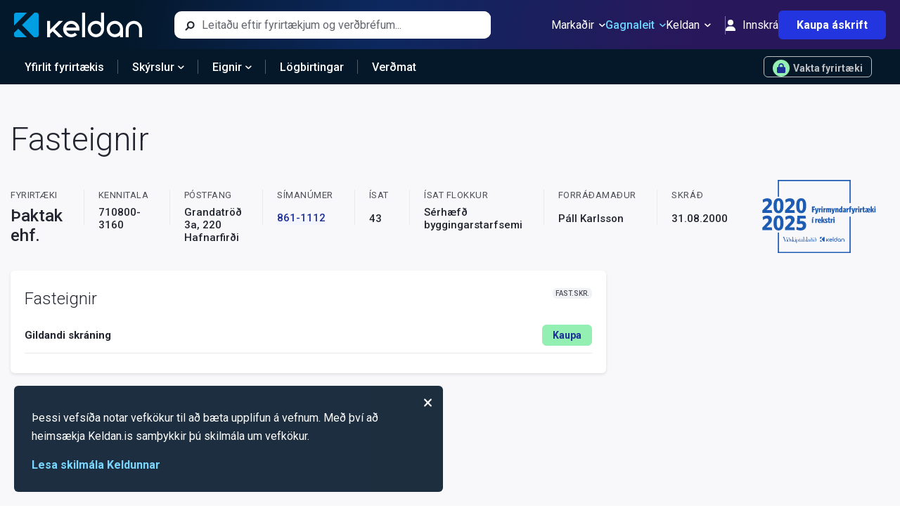

--- FILE ---
content_type: image/svg+xml
request_url: https://cdn.livemarketdata.com/Images/Excellent/fyrirmyndar2020-2025.svg
body_size: 6644
content:
<?xml version="1.0" encoding="utf-8"?>
<svg width="800" height="469" viewBox="0 0 800 469" fill="none" xmlns="http://www.w3.org/2000/svg">
  <defs>
    <clipPath clipPathUnits="userSpaceOnUse" id="clipPath16">
      <path d="M 0,0 H 595.276 V 841.89 H 0 Z" id="path14"/>
    </clipPath>
    <clipPath clipPathUnits="userSpaceOnUse" id="clipPath60">
      <path d="M 0,0 H 595.276 V 841.89 H 0 Z" id="path58"/>
    </clipPath>
    <clipPath clipPathUnits="userSpaceOnUse" id="clip-3">
      <path d="M 0,0 H 595.276 V 841.89 H 0 Z" id="path-3"/>
    </clipPath>
    <clipPath clipPathUnits="userSpaceOnUse" id="clip-4">
      <path d="M 0,0 H 595.276 V 841.89 H 0 Z" id="path-4"/>
    </clipPath>
    <clipPath clipPathUnits="userSpaceOnUse" id="clipPath190">
      <path d="M 0,0 H 595.276 V 841.89 H 0 Z" id="path188"/>
    </clipPath>
  </defs>
  <g id="svg-2" transform="matrix(2.408874, 0, 0, -2.408874, -311.831787, 2163.768799)" style="">
    <g id="group-19" transform="matrix(1, 0, 0, 1, -12.97354, 209.430038)">
      <g id="g10">
        <g id="g12" clip-path="url(#clipPath16)">
          <path d="m 292.593,585.535 h -3.304 V 574.37 h 3.304 z m 2.506,3.645 -4.033,0.707 -1.117,-3.464 h 2.142 z m 9.434,-6.881 -0.547,3.463 c -1.094,-0.136 -2.028,-0.888 -2.621,-1.845 l -0.25,1.618 h -2.78 v -11.166 h 3.304 v 6.813 c 0.752,0.616 1.777,1.049 2.894,1.117 m 9.023,-2.119 c 0,3.235 -1.322,5.582 -4.284,5.582 -2.94,0 -4.557,-2.552 -4.557,-5.833 0,-3.805 1.731,-5.788 4.922,-5.788 1.572,0 2.939,0.41 3.896,0.98 l -0.365,2.347 c -1.025,-0.57 -1.936,-0.843 -2.939,-0.843 -1.276,0 -2.028,0.752 -2.233,2.347 h 5.491 c 0.023,0.205 0.069,0.843 0.069,1.208 m -3.076,0.774 h -2.53 c 0.114,1.823 0.593,2.575 1.276,2.575 0.73,0 1.231,-0.866 1.254,-2.575 m 12.965,-6.266 -2.393,5.993 2.119,4.854 h -3.304 l -1.777,-4.467 v 9.753 l -3.281,-0.501 v -15.951 h 3.281 v 5.241 l 2.028,-5.4 z m 7.725,2.962 c 0,1.915 -1.436,2.872 -2.963,3.601 -1.002,0.455 -1.549,0.866 -1.549,1.299 0,0.387 0.296,0.638 0.775,0.638 0.66,0 1.367,-0.206 2.688,-0.821 l 0.433,2.643 c -1.025,0.502 -2.05,0.752 -3.281,0.752 -2.324,0 -3.669,-1.481 -3.669,-3.349 0,-1.96 1.368,-2.848 2.872,-3.532 1.071,-0.501 1.663,-0.912 1.663,-1.436 0,-0.433 -0.319,-0.752 -0.98,-0.752 -0.911,0 -1.891,0.365 -3.304,1.117 l -0.433,-2.666 c 1.094,-0.638 2.438,-1.003 3.783,-1.003 2.461,0 3.965,1.368 3.965,3.509 m 7.041,-3.235 -0.433,2.711 c -0.205,-0.045 -0.57,-0.068 -0.821,-0.068 -0.752,0 -1.048,0.365 -1.048,1.162 v 4.512 h 2.233 l -0.455,2.803 h -1.778 v 3.919 l -3.167,-0.524 v -3.395 h -1.276 v -2.803 h 1.276 v -4.922 c 0,-2.757 1.116,-3.623 3.577,-3.623 0.775,0 1.436,0.114 1.892,0.228 m 7.2,7.884 -0.547,3.463 c -1.094,-0.136 -2.028,-0.888 -2.62,-1.845 l -0.251,1.618 h -2.78 v -11.166 h 3.304 v 6.813 c 0.752,0.616 1.777,1.049 2.894,1.117 m 4.443,6.312 c 0,1.048 -0.843,1.845 -1.868,1.845 -1.049,0 -1.869,-0.797 -1.869,-1.845 0,-1.048 0.82,-1.869 1.869,-1.869 1.025,0 1.868,0.821 1.868,1.869 m -0.228,-3.076 h -3.304 V 574.37 h 3.304 z" style="fill:#1e5cb3;fill-opacity:1;fill-rule:nonzero;stroke:none" id="path18"/>
          <g id="g20" transform="translate(297.4233,614.924)">
            <path d="M 0,0 V 3.213 H -7.975 V -12.51 h 3.737 v 6.061 h 3.44 L -1.322,-3.19 H -4.238 V 0 Z M 9.456,-1.344 H 6.152 L 4.762,-8.796 3.19,-1.185 -0.274,-1.595 2.871,-12.669 2.78,-13.034 c -0.365,-0.501 -0.843,-0.661 -1.299,-0.661 -0.456,0 -0.798,0.069 -1.23,0.16 l 0.455,-2.712 c 0.388,-0.068 0.935,-0.114 1.481,-0.114 2.416,0 3.464,1.071 4.193,3.737 z m 6.904,-3.236 -0.547,3.463 c -1.093,-0.136 -2.028,-0.888 -2.62,-1.845 l -0.251,1.618 h -2.78 V -12.51 h 3.304 v 6.813 c 0.752,0.616 1.778,1.049 2.894,1.117 m 4.443,6.312 c 0,1.048 -0.843,1.845 -1.868,1.845 -1.048,0 -1.869,-0.797 -1.869,-1.845 0,-1.048 0.821,-1.869 1.869,-1.869 1.025,0 1.868,0.821 1.868,1.869 m -0.227,-3.076 h -3.304 v -11.165 h 3.304 z m 7.77,-3.236 -0.547,3.463 c -1.094,-0.136 -2.028,-0.888 -2.621,-1.845 l -0.25,1.618 h -2.78 V -12.51 h 3.304 v 6.813 c 0.752,0.616 1.777,1.049 2.894,1.117 m 14.606,-7.93 v 8.545 c 0,1.823 -0.821,2.848 -2.644,2.848 -1.139,0 -2.096,-0.615 -2.871,-1.321 -0.364,0.843 -1.139,1.321 -2.347,1.321 -1.162,0 -2.142,-0.638 -2.916,-1.39 l -0.205,1.163 h -2.78 V -12.51 h 3.281 v 7.884 c 0.433,0.365 0.82,0.57 1.23,0.57 0.502,0 0.729,-0.319 0.729,-0.798 v -7.656 h 3.259 v 7.884 c 0.433,0.365 0.843,0.57 1.253,0.57 0.502,0 0.729,-0.319 0.729,-0.798 v -7.656 z m 10.367,11.166 h -3.304 l -1.39,-7.452 -1.572,7.611 -3.464,-0.41 3.145,-11.074 -0.091,-0.365 c -0.365,-0.501 -0.843,-0.661 -1.299,-0.661 -0.456,0 -0.798,0.069 -1.23,0.16 l 0.455,-2.712 c 0.388,-0.068 0.934,-0.114 1.481,-0.114 2.416,0 3.464,1.071 4.193,3.737 z m 9.365,-11.166 v 8.545 c 0,1.823 -0.843,2.848 -2.689,2.848 -1.184,0 -2.164,-0.66 -2.962,-1.412 l -0.205,1.185 H 54.025 V -12.51 h 3.304 v 7.862 c 0.433,0.341 0.889,0.592 1.322,0.592 0.479,0 0.729,-0.342 0.729,-0.82 v -7.634 z m 10.322,0 V 3.942 L 69.702,3.441 v -4.854 c -0.319,0.091 -0.729,0.137 -1.139,0.137 -2.666,0 -4.717,-1.846 -4.717,-6.198 0,-3.532 1.413,-5.264 3.487,-5.264 1.162,0 2.005,0.593 2.711,1.299 l 0.16,-1.071 z m -3.304,3.281 c -0.364,-0.341 -0.774,-0.546 -1.139,-0.546 -0.866,0 -1.458,0.615 -1.458,2.643 0,2.233 0.752,3.19 1.937,3.19 0.227,0 0.432,-0.046 0.66,-0.16 z m 12.761,-3.281 v 7.611 c 0,2.666 -1.14,3.737 -3.737,3.737 -1.595,0 -2.735,-0.319 -3.965,-0.82 l 0.41,-2.553 c 1.116,0.57 1.982,0.844 2.643,0.844 0.957,0 1.367,-0.365 1.367,-1.368 v -0.41 c -3.167,-0.501 -5.058,-1.754 -5.058,-4.238 0,-2.028 1.071,-3.008 2.575,-3.008 1.116,0 1.982,0.547 2.757,1.345 l 0.182,-1.14 z m -3.282,2.757 c -0.41,-0.387 -0.797,-0.592 -1.185,-0.592 -0.478,0 -0.82,0.387 -0.82,1.071 0,0.911 0.524,1.64 2.005,2.096 z m 10.915,5.173 -0.547,3.463 c -1.094,-0.136 -2.028,-0.888 -2.621,-1.845 l -0.25,1.618 h -2.78 V -12.51 h 3.304 v 6.813 c 0.752,0.616 1.777,1.049 2.894,1.117 M 97.319,1.025 96.908,3.6 c -0.432,0.069 -0.843,0.137 -1.709,0.137 -2.073,0 -3.326,-1.139 -3.326,-3.35 v -1.731 h -1.345 v -2.803 h 1.345 v -8.363 h 3.167 v 8.363 h 2.187 l -0.455,2.803 H 95.04 v 1.184 c 0,0.889 0.342,1.277 1.23,1.277 0.411,0 0.684,-0.023 1.049,-0.092 m 9.866,-2.369 h -3.304 l -1.39,-7.452 -1.573,7.611 -3.463,-0.41 3.144,-11.074 -0.091,-0.365 c -0.364,-0.501 -0.843,-0.661 -1.299,-0.661 -0.455,0 -0.797,0.069 -1.23,0.16 l 0.456,-2.712 c 0.387,-0.068 0.934,-0.114 1.481,-0.114 2.415,0 3.463,1.071 4.193,3.737 z m 6.904,-3.236 -0.547,3.463 c -1.094,-0.136 -2.028,-0.888 -2.621,-1.845 l -0.25,1.618 h -2.78 V -12.51 h 3.304 v 6.813 c 0.752,0.616 1.777,1.049 2.894,1.117 m 4.443,6.312 c 0,1.048 -0.843,1.845 -1.869,1.845 -1.048,0 -1.868,-0.797 -1.868,-1.845 0,-1.048 0.82,-1.869 1.868,-1.869 1.026,0 1.869,0.821 1.869,1.869 m -0.228,-3.076 H 115 v -11.165 h 3.304 z m 7.77,-3.236 -0.547,3.463 c -1.093,-0.136 -2.028,-0.888 -2.62,-1.845 l -0.251,1.618 h -2.78 V -12.51 h 3.304 v 6.813 c 0.752,0.616 1.778,1.049 2.894,1.117 m 6.973,-7.884 -0.433,2.711 c -0.205,-0.045 -0.57,-0.068 -0.821,-0.068 -0.752,0 -1.048,0.365 -1.048,1.162 v 4.512 h 2.233 l -0.455,2.803 h -1.778 v 3.919 l -3.167,-0.524 v -3.395 h -1.276 v -2.803 h 1.276 v -4.922 c 0,-2.757 1.116,-3.623 3.577,-3.623 0.775,0 1.436,0.114 1.892,0.228 m 14.4,5.901 c 0,3.236 -1.39,5.446 -4.033,5.446 -1.116,0 -1.959,-0.41 -2.598,-1.093 -0.524,0.729 -1.389,1.048 -2.643,1.048 -1.481,0 -2.734,-0.365 -3.851,-0.866 l 0.388,-2.484 c 0.911,0.479 1.845,0.821 2.734,0.821 0.866,0 1.276,-0.365 1.276,-1.368 v -0.41 c -3.167,-0.501 -5.058,-1.754 -5.058,-4.238 0,-2.096 1.276,-3.008 2.871,-3.008 1.23,0 2.347,0.479 3.395,1.413 0.82,-0.934 2.051,-1.436 3.6,-1.436 1.572,0 2.962,0.41 3.897,0.98 l -0.365,2.347 c -1.003,-0.57 -1.937,-0.843 -2.917,-0.843 -1.298,0 -2.028,0.752 -2.256,2.347 h 5.492 c 0.046,0.205 0.068,0.98 0.068,1.344 m -3.007,0.638 h -2.53 c 0.114,1.823 0.593,2.575 1.276,2.575 0.752,0 1.254,-0.866 1.254,-2.575 m -5.401,-3.782 c -0.456,-0.365 -0.957,-0.638 -1.413,-0.638 -0.569,0 -0.911,0.387 -0.911,1.116 0,0.866 0.57,1.55 1.914,2.028 v -0.045 c 0.023,-0.82 0.182,-1.8 0.41,-2.461 m 18.297,-2.484 -2.392,5.993 2.119,4.854 h -3.304 l -1.777,-4.467 V 3.942 L 148.7,3.441 V -12.51 h 3.282 v 5.241 l 2.028,-5.4 z m 4.33,13.923 c 0,1.048 -0.843,1.845 -1.869,1.845 -1.048,0 -1.868,-0.797 -1.868,-1.845 0,-1.048 0.82,-1.869 1.868,-1.869 1.026,0 1.869,0.821 1.869,1.869 m -0.228,-3.076 h -3.304 v -11.165 h 3.304 z" style="fill:#1e5cb3;fill-opacity:1;fill-rule:nonzero;stroke:none" id="path22"/>
          </g>
          <g id="g24" transform="translate(222.3419,524.8467)">
            <path d="M 0,0 V 5.95 H -1.26 V 6.202 H 0 C 0.502,6.2 1.007,6.232 1.322,6.548 V 0 h 1.26 V -0.252 H -1.26 L -1.26,0 Z M -0.157,9.382 C -0.143,8.941 0.219,8.579 0.661,8.563 1.101,8.579 1.463,8.941 1.448,9.382 1.463,9.823 1.101,10.186 0.661,10.201 0.219,10.186 -0.143,9.823 -0.157,9.382 M 7.336,2.424 V 3.652 C 7.352,5.035 7.289,6.295 5.51,6.297 3.76,6.295 3.697,5.035 3.684,3.652 V 2.424 C 3.697,1.066 3.76,-0.195 5.51,-0.189 7.289,-0.195 7.352,1.066 7.336,2.424 M 5.258,9.666 C 4.8,10.107 4.138,10.579 3.4,10.893 l 0.158,0.189 C 4.218,10.894 5.272,10.39 5.825,9.948 L 7.399,10.83 7.556,10.61 6.077,9.791 C 6.911,9.225 8.864,7.46 8.879,3.715 8.864,0.972 7.54,-0.447 5.51,-0.441 3.492,-0.447 2.185,1.239 2.173,3.055 2.185,4.862 3.492,6.547 5.51,6.548 6.233,6.547 6.784,6.405 7.305,5.824 H 7.336 C 7.037,7.146 6.217,8.689 5.479,9.445 L 3.809,8.532 3.652,8.752 Z M 9.32,-0.347 h 0.251 c 0.017,0.326 -0.03,0.577 0.189,0.567 0.3,0.01 0.678,-0.667 1.921,-0.661 1.215,-0.006 2.192,0.956 2.204,2.424 -0.012,1.083 -0.533,1.775 -1.795,1.858 l -0.535,0.031 c -1.053,0.06 -1.668,0.344 -1.669,1.165 0.001,0.817 0.647,1.258 1.448,1.26 1.247,-0.002 1.719,-0.821 1.827,-1.732 h 0.22 l -0.063,1.889 h -0.22 V 6.328 C 13.085,6.105 13.069,5.996 12.972,5.982 12.817,5.996 12.234,6.547 11.397,6.548 10.155,6.547 9.414,5.649 9.413,4.502 9.414,2.877 10.407,2.735 11.429,2.613 12.266,2.531 13.211,2.514 13.223,1.259 13.211,0.372 12.55,-0.195 11.681,-0.189 10.029,-0.195 9.619,1.222 9.508,2.013 h -0.22 z m 12.783,9.729 c 0.004,-0.441 0.366,-0.803 0.818,-0.819 0.43,0.016 0.793,0.378 0.787,0.819 0.006,0.441 -0.357,0.804 -0.787,0.819 C 22.469,10.186 22.107,9.823 22.103,9.382 M 33.027,0.945 c -0.01,-1.03 0.716,-1.392 1.826,-1.386 1.157,-0.006 1.615,0.813 1.733,1.197 L 36.333,0.788 C 36.247,0.529 35.901,-0.195 35.105,-0.189 34.608,-0.195 34.34,0.009 34.35,0.661 V 5.95 h 2.172 V 6.202 H 34.35 V 8.405 H 34.16 C 33.884,6.862 33.286,6.169 31.642,6.202 V 5.95 h 1.385 z m 7.84,2.233 h -0.252 c -1.16,0.014 -2.592,-0.017 -2.582,-1.699 -0.01,-0.886 0.131,-1.548 1.133,-1.543 1.188,-0.005 1.708,0.878 1.701,1.197 z m 1.323,-2.58 c 0.007,-0.304 0.054,-0.697 0.471,-0.692 0.371,-0.005 0.592,0.294 0.818,0.629 l 0.19,-0.126 C 43.363,-0.117 42.954,-0.447 42.284,-0.441 41.535,-0.447 41,-0.021 40.899,0.535 h -0.032 c -0.545,-0.714 -1.253,-0.982 -2.299,-0.976 -1.223,-0.006 -1.963,0.609 -1.952,1.668 -0.011,1.777 2.336,2.217 3.967,2.204 h 0.284 V 5.384 C 40.874,6.121 40.182,6.295 39.575,6.297 39.125,6.295 38.054,6.121 38.065,5.541 38.054,5.177 38.573,5.349 38.568,4.627 38.573,4.263 38.26,3.979 37.844,3.967 c -0.436,0.012 -0.687,0.359 -0.693,0.881 0.006,0.816 0.856,1.699 2.424,1.7 1.205,-0.001 2.622,-0.615 2.615,-1.825 z m 16.907,2.58 h -0.253 c -1.163,0.014 -2.597,-0.017 -2.581,-1.699 -0.016,-0.886 0.126,-1.548 1.133,-1.543 1.182,-0.005 1.703,0.878 1.701,1.197 z m 1.322,-2.58 c 0.002,-0.304 0.05,-0.697 0.472,-0.692 0.365,-0.005 0.587,0.294 0.818,0.629 l 0.19,-0.126 c -0.312,-0.526 -0.722,-0.856 -1.387,-0.85 -0.753,-0.006 -1.288,0.42 -1.384,0.976 h -0.031 c -0.55,-0.714 -1.258,-0.982 -2.299,-0.976 -1.229,-0.006 -1.969,0.609 -1.984,1.668 0.015,1.777 2.363,2.217 3.999,2.204 h 0.284 V 5.384 C 59.099,6.121 58.405,6.295 57.805,6.297 57.35,6.295 56.279,6.121 56.295,5.541 56.279,5.177 56.798,5.349 56.798,4.627 c 0,-0.364 -0.315,-0.648 -0.724,-0.66 -0.442,0.012 -0.692,0.359 -0.692,0.881 0,0.816 0.849,1.699 2.423,1.7 1.198,-0.001 2.616,-0.615 2.614,-1.825 z m 6.139,1.826 V 3.652 C 66.548,5.035 66.486,6.295 64.733,6.297 62.958,6.295 62.894,5.035 62.906,3.652 V 2.424 c -0.012,-1.358 0.052,-2.619 1.827,-2.613 1.753,-0.006 1.815,1.255 1.825,2.613 M 64.48,9.666 c -0.483,0.441 -1.145,0.913 -1.857,1.227 l 0.125,0.189 c 0.666,-0.188 1.72,-0.692 2.298,-1.134 l 1.544,0.882 0.158,-0.22 -1.449,-0.819 c 0.809,-0.566 2.762,-2.331 2.77,-6.076 -0.008,-2.743 -1.332,-4.162 -3.336,-4.156 -2.044,-0.006 -3.351,1.68 -3.339,3.496 -0.012,1.807 1.295,3.492 3.339,3.493 0.697,-0.001 1.248,-0.143 1.793,-0.724 h 0.032 C 66.234,7.146 65.413,8.689 64.669,9.445 L 63.033,8.532 62.875,8.752 Z M 69.55,0 h -1.26 v -0.252 h 3.841 V 0 h -1.26 V 6.548 C 70.564,6.232 70.061,6.2 69.55,6.202 H 68.29 V 5.95 h 1.26 z m 0.126,9.382 c 0.001,-0.441 0.364,-0.803 0.818,-0.819 0.427,0.016 0.79,0.378 0.788,0.819 0.002,0.441 -0.361,0.804 -0.788,0.819 C 70.04,10.186 69.677,9.823 69.676,9.382 M 77.232,2.424 V 3.652 C 77.224,5.035 77.162,6.295 75.405,6.297 73.634,6.295 73.57,5.035 73.578,3.652 V 2.424 c -0.008,-1.358 0.056,-2.619 1.827,-2.613 1.757,-0.006 1.819,1.255 1.827,2.613 m -2.078,7.242 c -0.481,0.441 -1.143,0.913 -1.858,1.227 l 0.126,0.189 c 0.669,-0.188 1.722,-0.692 2.298,-1.134 l 1.544,0.882 0.156,-0.22 -1.448,-0.819 c 0.811,-0.566 2.764,-2.331 2.77,-6.076 -0.006,-2.743 -1.329,-4.162 -3.337,-4.156 -2.04,-0.006 -3.348,1.68 -3.337,3.496 -0.011,1.807 1.297,3.492 3.337,3.493 0.702,-0.001 1.251,-0.143 1.795,-0.724 h 0.032 C 76.909,7.146 76.091,8.689 75.343,9.445 L 73.705,8.532 73.548,8.752 Z M 24.842,0 V -0.252 H 21.898 21 17.962 V 0 h 1.134 L 16.892,2.707 16.325,2.203 V 0 h 1.102 V -0.252 H 13.775 V 0 h 1.228 v 12.429 h -1.226 v 0.251 h 2.549 V 12.429 H 16.325 V 2.55 l 2.519,2.424 c 0.35,0.328 0.555,0.612 0.566,0.724 -0.011,0.172 -0.231,0.25 -0.724,0.252 H 18.15 V 6.202 H 21 21.488 22.26 c 0.493,-0.002 0.997,0.03 1.322,0.346 V 0 Z M 22.26,5.95 H 21.488 21 20.921 C 20.392,5.948 20.139,5.822 19.599,5.32 L 17.868,3.652 20.324,0.598 C 20.675,0.168 20.801,-0.005 21.11,0 h 0.788 0.362 z M 51.163,3.055 C 51.149,1.207 49.872,-0.447 47.921,-0.441 46.786,-0.447 46.045,0.388 45.842,0.882 H 45.81 V -0.252 H 43.385 V 0 h 1.103 V 12.429 H 43.26 v 0.251 h 2.549 V 12.492 H 45.81 V 4.943 h 0.032 c 0.281,0.737 1.038,1.604 2.171,1.605 1.891,-0.001 3.136,-1.954 3.15,-3.493 m -1.512,0 C 49.636,5.208 49.401,6.295 48.013,6.297 46.707,6.295 45.809,5.003 45.81,3.841 V 2.013 c -0.001,-1.484 1.165,-2.208 2.111,-2.202 1.526,-0.006 1.715,0.892 1.73,3.244 m -17.757,0 C 31.901,1.207 30.625,-0.447 28.651,-0.441 27.57,-0.447 26.829,0.357 26.604,0.882 h -0.031 v -4.866 h 0.125 0.516 V -4.237 H 26.698 25.25 24.635 v 0.253 h 0.615 0.001 V 5.95 h -1.103 v 0.252 h 1.103 c 0.491,-0.002 0.996,0.03 1.322,0.346 V 4.943 h 0.031 c 0.272,0.737 1.029,1.604 2.173,1.605 1.88,-0.001 3.124,-1.954 3.117,-3.493 m -1.512,0 C 30.39,5.208 30.153,6.295 28.777,6.297 27.459,6.295 26.562,5.003 26.573,3.841 V 2.013 c -0.011,-1.231 0.933,-2.208 2.078,-2.202 1.549,-0.006 1.739,0.892 1.731,3.244 M 53.588,0 v 12.429 h 10e-4 v 0.251 h -2.55 v -0.251 h 1.225 V 0 h -1.259 v -0.252 h 3.84 V 0 Z M -2.33,10.83 v -0.252 h 0.158 C -1.071,10.579 -0.929,10.327 -0.945,9.98 -0.929,9.713 -1.103,9.303 -1.48,8.249 L -3.715,1.951 h -0.032 l -3.652,9.586 c -0.026,0.119 -0.037,0.213 -0.032,0.292 -0.015,0.348 0.127,0.6 1.228,0.599 h 0.157 v 0.251 h -1.486 -1.946 -1.486 v -0.251 h 0.409 c 0.912,10e-4 1.181,-1.011 1.416,-1.641 L -8.6,9.293 -4.533,-0.63 h 0.157 l 3.652,10.138 c 0.236,0.63 0.504,1.071 1.417,1.07 h 0.409 v 0.252 z" style="fill:#1e5cb3;fill-opacity:1;fill-rule:nonzero;stroke:none" id="path26"/>
          </g>
        </g>
      </g>
      <g id="g28" transform="translate(199.7604,688.8189)">
        <path d="M 0,0 V -44.725" style="fill:none;stroke:#1e5cb3;stroke-width:3.242;stroke-linecap:butt;stroke-linejoin:miter;stroke-miterlimit:4;stroke-dasharray:none;stroke-opacity:1" id="path30"/>
      </g>
      <g id="g32" transform="translate(199.7604,548.9456)">
        <path d="M 0,0 V -54.646" style="fill:none;stroke:#1e5cb3;stroke-width:3.242;stroke-linecap:butt;stroke-linejoin:miter;stroke-miterlimit:4;stroke-dasharray:none;stroke-opacity:1" id="path34"/>
      </g>
      <g id="g36" transform="translate(391.0381,688.8189)">
        <path d="M 0,0 V -61.778" style="fill:none;stroke:#1e5cb3;stroke-width:3.242;stroke-linecap:butt;stroke-linejoin:miter;stroke-miterlimit:4;stroke-dasharray:none;stroke-opacity:1" id="path38"/>
      </g>
      <g id="g40" transform="translate(391.0381,591.0188)">
        <path d="M 0,0 V -96.719" style="fill:none;stroke:#1e5cb3;stroke-width:3.242;stroke-linecap:butt;stroke-linejoin:miter;stroke-miterlimit:4;stroke-dasharray:none;stroke-opacity:1" id="path42"/>
      </g>
      <g id="g44" transform="translate(198.1395,687.1979)">
        <path d="M 0,0 H 194.52" style="fill:none;stroke:#1e5cb3;stroke-width:3.242;stroke-linecap:butt;stroke-linejoin:miter;stroke-miterlimit:4;stroke-dasharray:none;stroke-opacity:1" id="path46"/>
      </g>
      <g id="g48" transform="translate(198.1395,495.9203)">
        <path d="M 0,0 H 194.52" style="fill:none;stroke:#1e5cb3;stroke-width:3.242;stroke-linecap:butt;stroke-linejoin:miter;stroke-miterlimit:4;stroke-dasharray:none;stroke-opacity:1" id="path50"/>
      </g>
      <path d="m 345.197,524.709 h 1.542 v 12.55 h -1.542 z" style="fill:#1e5cb3;fill-opacity:1;fill-rule:nonzero;stroke:none" id="path52"/>
      <g id="g54">
        <g id="g56" clip-path="url(#clipPath60)">
          <g id="g62" transform="translate(356.442,537.2596)">
            <path d="m 0,0 h -1.542 v -5.127 c -0.719,0.586 -1.637,0.939 -2.635,0.939 -2.303,0 -4.177,-1.874 -4.177,-4.177 0,-2.304 1.874,-4.177 4.177,-4.177 2.303,0 4.177,1.873 4.177,4.177 0,0.003 0,0.006 0,0.01 z m -4.177,-11 c -1.453,0 -2.635,1.182 -2.635,2.635 0,1.453 1.182,2.635 2.635,2.635 1.452,0 2.632,-1.18 2.635,-2.63 v -0.007 0 C -1.543,-9.819 -2.724,-11 -4.177,-11" style="fill:#1e5cb3;fill-opacity:1;fill-rule:nonzero;stroke:none" id="path64"/>
          </g>
          <g id="g66" transform="translate(339.6703,533.0728)">
            <path d="m 0,0 c -2.303,0 -4.177,-1.874 -4.177,-4.177 0,-2.303 1.874,-4.177 4.177,-4.177 1.127,0 2.183,0.442 2.975,1.244 L 1.877,-6.027 C 1.377,-6.533 0.711,-6.812 0,-6.812 c -1.184,0 -2.189,0.785 -2.52,1.863 l 6.697,10e-4 v 0.771 C 4.177,-1.874 2.303,0 0,0 m -2.52,-3.407 c 0.33,1.078 1.335,1.865 2.52,1.865 1.185,0 2.19,-0.786 2.52,-1.864 z" style="fill:#1e5cb3;fill-opacity:1;fill-rule:nonzero;stroke:none" id="path68"/>
          </g>
          <g id="g70" transform="translate(361.9687,533.0714)">
            <path d="m 0,0 c -2.303,0 -4.177,-1.874 -4.177,-4.177 0,-2.303 1.874,-4.177 4.177,-4.177 0.998,0 1.916,0.352 2.635,0.939 v -0.944 h 1.542 v 4.18 0.002 C 4.177,-1.874 2.303,0 0,0 m 0,-6.812 c -1.453,0 -2.635,1.182 -2.635,2.635 0,1.453 1.182,2.635 2.635,2.635 1.453,0 2.635,-1.182 2.635,-2.635 C 2.635,-5.63 1.453,-6.812 0,-6.812" style="fill:#1e5cb3;fill-opacity:1;fill-rule:nonzero;stroke:none" id="path72"/>
          </g>
          <g id="g74" transform="translate(371.6642,533.0635)">
            <path d="m 0,0 c -2.299,0 -4.169,-1.87 -4.169,-4.169 v -4.182 h 1.542 v 4.182 c 0,1.448 1.179,2.627 2.627,2.627 1.448,0 2.627,-1.179 2.627,-2.627 v -4.182 h 1.542 v 4.182 C 4.169,-1.87 2.299,0 0,0" style="fill:#1e5cb3;fill-opacity:1;fill-rule:nonzero;stroke:none" id="path76"/>
          </g>
        </g>
      </g>
      <g id="g78" transform="translate(331.2215,528.8348)">
        <path d="M 0,0 4.243,4.243 H 2.062 l -4.448,-4.448 v 4.442 h -1.542 v -8.361 h 1.542 v 1.738 l 1.296,1.296 3.031,-3.031 h 2.18 z" style="fill:#1e5cb3;fill-opacity:1;fill-rule:nonzero;stroke:none" id="path80"/>
      </g>
      <path d="m 323.181,524.713 h -12.547 v 12.547 h 12.547 z" style="fill:#ffffff;fill-opacity:1;fill-rule:nonzero;stroke:none" id="path82"/>
      <g id="g84" transform="translate(310.634,537.2596)">
        <path d="M 0,0 V -6.581 L 6.583,0 Z" style="fill:#1e5cb3;fill-opacity:1;fill-rule:nonzero;stroke:none" id="path86"/>
      </g>
      <g id="g88" transform="translate(314.6471,530.936)">
        <path d="M 0,0 6.223,-6.223 H 8.534 V 6.324 h -2.21 z" style="fill:#1e5cb3;fill-opacity:1;fill-rule:nonzero;stroke:none" id="path90"/>
      </g>
      <g id="g92" transform="translate(312.7698,529.0577)">
        <path d="m 0,0 -2.136,-2.135 v -2.21 h 6.479 z" style="fill:#1e5cb3;fill-opacity:1;fill-rule:nonzero;stroke:none" id="path94"/>
      </g>
      <path d="" style="fill:#1e5cb3;fill-opacity:1;fill-rule:nonzero;stroke:none" id="path96"/>
      <g id="group-20">
        <g id="group-21" clip-path="url(#clip-3)">
          <path d="" style="fill:#ffffff;fill-opacity:1;fill-rule:nonzero;stroke:none" id="path106"/>
          <g id="group-22" transform="translate(297.4233,267.1288)">
            <path d="" style="fill:#ffffff;fill-opacity:1;fill-rule:nonzero;stroke:none" id="path110"/>
          </g>
          <g id="group-23" transform="translate(222.3419,177.0517)">
            <path d="" style="fill:#ffffff;fill-opacity:1;fill-rule:nonzero;stroke:none" id="path114"/>
          </g>
        </g>
      </g>
      <g id="group-24" transform="translate(199.7604,341.0238)">
        <path d="" style="fill:none;stroke:#ffffff;stroke-width:3.242;stroke-linecap:butt;stroke-linejoin:miter;stroke-miterlimit:4;stroke-dasharray:none;stroke-opacity:1" id="path118"/>
      </g>
      <g id="group-25" transform="translate(199.7604,201.1505)">
        <path d="" style="fill:none;stroke:#ffffff;stroke-width:3.242;stroke-linecap:butt;stroke-linejoin:miter;stroke-miterlimit:4;stroke-dasharray:none;stroke-opacity:1" id="path122"/>
      </g>
      <g id="group-26" transform="translate(391.0381,341.0238)">
        <path d="" style="fill:none;stroke:#ffffff;stroke-width:3.242;stroke-linecap:butt;stroke-linejoin:miter;stroke-miterlimit:4;stroke-dasharray:none;stroke-opacity:1" id="path126"/>
      </g>
      <g id="group-27" transform="translate(391.0381,243.2237)">
        <path d="" style="fill:none;stroke:#ffffff;stroke-width:3.242;stroke-linecap:butt;stroke-linejoin:miter;stroke-miterlimit:4;stroke-dasharray:none;stroke-opacity:1" id="path130"/>
      </g>
      <g id="group-28" transform="translate(198.1395,339.4028)">
        <path d="" style="fill:none;stroke:#ffffff;stroke-width:3.242;stroke-linecap:butt;stroke-linejoin:miter;stroke-miterlimit:4;stroke-dasharray:none;stroke-opacity:1" id="path134"/>
      </g>
      <g id="group-29" transform="translate(198.1395,148.1253)">
        <path d="" style="fill:none;stroke:#ffffff;stroke-width:3.242;stroke-linecap:butt;stroke-linejoin:miter;stroke-miterlimit:4;stroke-dasharray:none;stroke-opacity:1" id="path-5"/>
      </g>
      <path d="" style="fill:#ffffff;fill-opacity:1;fill-rule:nonzero;stroke:none" id="path140"/>
      <g id="group-30">
        <g id="group-31" clip-path="url(#clip-4)">
          <g id="group-32" transform="translate(356.442,189.2104)">
            <path d="" style="fill:#ffffff;fill-opacity:1;fill-rule:nonzero;stroke:none" id="path152"/>
          </g>
          <g id="group-33" transform="translate(339.6703,185.0235)">
            <path d="" style="fill:#ffffff;fill-opacity:1;fill-rule:nonzero;stroke:none" id="path156"/>
          </g>
          <g id="group-34" transform="translate(361.9687,185.0221)">
            <path d="" style="fill:#ffffff;fill-opacity:1;fill-rule:nonzero;stroke:none" id="path160"/>
          </g>
          <g id="group-35" transform="translate(371.6642,185.0142)">
            <path d="" style="fill:#ffffff;fill-opacity:1;fill-rule:nonzero;stroke:none" id="path164"/>
          </g>
        </g>
      </g>
      <g id="group-36" transform="translate(331.2215,180.7856)">
        <path d="" style="fill:#ffffff;fill-opacity:1;fill-rule:nonzero;stroke:none" id="path168"/>
      </g>
      <path d="" style="fill:#1e5cb3;fill-opacity:1;fill-rule:nonzero;stroke:none" id="path170"/>
      <g id="group-37" transform="translate(310.634,189.2104)">
        <path d="" style="fill:#ffffff;fill-opacity:1;fill-rule:nonzero;stroke:none" id="path174"/>
      </g>
      <g id="group-38" transform="translate(314.6471,182.8867)">
        <path d="" style="fill:#ffffff;fill-opacity:1;fill-rule:nonzero;stroke:none" id="path178"/>
      </g>
      <g id="group-39" transform="translate(312.7698,181.0085)">
        <path d="" style="fill:#ffffff;fill-opacity:1;fill-rule:nonzero;stroke:none" id="path182"/>
      </g>
      <g id="g184">
        <g id="g186" clip-path="url(#clipPath190)">
          <g id="g192" transform="translate(183.2234,555.2045)">
            <path d="m 0,0 -1.232,7.449 h -13.835 l 7.393,7.562 c 4.425,4.537 6.946,7.729 6.946,12.714 0,6.162 -3.753,11.035 -12.379,11.035 -5.321,0 -9.353,-1.737 -12.434,-3.865 l 1.232,-7.842 c 2.857,2.073 6.498,3.865 9.466,3.865 2.577,0 4.761,-1.456 4.761,-4.369 0,-2.296 -1.064,-4.201 -3.753,-6.945 L -26.269,6.721 V 0 Z m 30.246,19.1 c 0,12.714 -4.313,19.884 -13.331,19.884 -9.074,0 -13.387,-7.17 -13.387,-19.884 0,-12.827 4.313,-19.884 13.387,-19.884 9.018,0 13.331,7.057 13.331,19.884 m -8.57,0 c 0,-9.186 -1.624,-13.163 -4.761,-13.163 -3.249,0 -4.761,3.977 -4.761,13.163 0,9.13 1.568,13.162 4.761,13.162 3.193,0 4.761,-4.032 4.761,-13.162 M 60.491,0 59.259,7.449 H 45.424 l 7.394,7.562 c 4.424,4.537 6.945,7.729 6.945,12.714 0,6.162 -3.753,11.035 -12.378,11.035 -5.321,0 -9.354,-1.737 -12.435,-3.865 l 1.232,-7.842 c 2.857,2.073 6.498,3.865 9.466,3.865 2.577,0 4.761,-1.456 4.761,-4.369 0,-2.296 -1.064,-4.201 -3.753,-6.945 L 34.222,6.721 V 0 Z m 30.19,12.714 c 0,7.618 -4.705,11.651 -12.211,11.651 -1.68,0 -3.36,-0.336 -4.537,-0.616 l 0.448,7.001 h 15.628 l -1.177,7.393 H 67.268 l -1.4,-20.892 5.601,-1.288 c 1.344,0.616 3.024,1.064 4.929,1.064 3.361,0 5.377,-1.792 5.377,-4.985 0,-3.304 -2.353,-5.657 -6.385,-5.657 -3.361,0 -6.834,1.064 -9.858,2.577 L 64.355,1.624 c 3.081,-1.512 7.002,-2.408 11.427,-2.408 9.074,0 14.899,5.097 14.899,13.498" style="fill:#1e5cb3;fill-opacity:1;fill-rule:nonzero;stroke:none" id="path194"/>
          </g>
          <g id="g196" transform="translate(183.2234,601.0815)">
            <path d="m 0,0 -1.232,7.449 h -13.835 l 7.393,7.562 c 4.425,4.537 6.946,7.729 6.946,12.714 0,6.162 -3.753,11.035 -12.379,11.035 -5.321,0 -9.353,-1.737 -12.434,-3.865 l 1.232,-7.842 c 2.857,2.073 6.498,3.865 9.466,3.865 2.577,0 4.761,-1.456 4.761,-4.369 0,-2.296 -1.064,-4.201 -3.753,-6.945 L -26.269,6.721 V 0 Z m 30.246,19.1 c 0,12.714 -4.313,19.884 -13.331,19.884 -9.074,0 -13.387,-7.17 -13.387,-19.884 0,-12.827 4.313,-19.884 13.387,-19.884 9.018,0 13.331,7.057 13.331,19.884 m -8.57,0 c 0,-9.186 -1.624,-13.163 -4.761,-13.163 -3.249,0 -4.761,3.977 -4.761,13.163 0,9.13 1.568,13.162 4.761,13.162 3.193,0 4.761,-4.032 4.761,-13.162 M 60.491,0 59.259,7.449 H 45.424 l 7.394,7.562 c 4.424,4.537 6.945,7.729 6.945,12.714 0,6.162 -3.753,11.035 -12.378,11.035 -5.321,0 -9.354,-1.737 -12.435,-3.865 l 1.232,-7.842 c 2.857,2.073 6.498,3.865 9.466,3.865 2.577,0 4.761,-1.456 4.761,-4.369 0,-2.296 -1.064,-4.201 -3.753,-6.945 L 34.222,6.721 V 0 Z m 30.246,19.1 c 0,12.714 -4.313,19.884 -13.331,19.884 -9.074,0 -13.387,-7.17 -13.387,-19.884 0,-12.827 4.313,-19.884 13.387,-19.884 9.018,0 13.331,7.057 13.331,19.884 m -8.57,0 c 0,-9.186 -1.624,-13.163 -4.761,-13.163 -3.249,0 -4.761,3.977 -4.761,13.163 0,9.13 1.568,13.162 4.761,13.162 3.193,0 4.761,-4.032 4.761,-13.162" style="fill:#1e5cb3;fill-opacity:1;fill-rule:nonzero;stroke:none" id="path198"/>
          </g>
          <g id="g200" transform="translate(183.2234,207.3985)">
            <path d="" style="fill:#ffffff;fill-opacity:1;fill-rule:nonzero;stroke:none" id="path202"/>
          </g>
          <g id="g204" transform="translate(183.2234,253.2754)">
            <path d="" style="fill:#ffffff;fill-opacity:1;fill-rule:nonzero;stroke:none" id="path206"/>
          </g>
        </g>
      </g>
    </g>
  </g>
</svg>